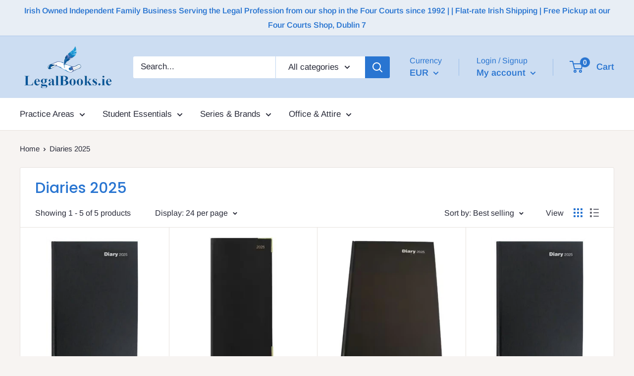

--- FILE ---
content_type: text/javascript
request_url: https://legalbooks.ie/cdn/shop/t/16/assets/custom.js?v=90373254691674712701573221974
body_size: -584
content:
//# sourceMappingURL=/cdn/shop/t/16/assets/custom.js.map?v=90373254691674712701573221974
